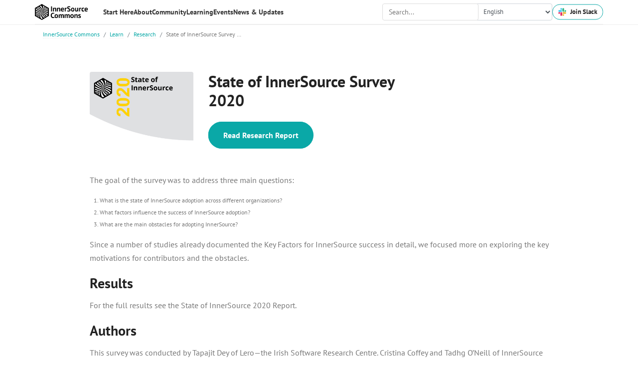

--- FILE ---
content_type: text/html; charset=utf-8
request_url: https://innersourcecommons.org/learn/research/state-of-innersource-survey-2020/
body_size: 6947
content:
<!DOCTYPE html>
<html lang="en"><head>
  <meta charset="utf-8">
  <title>State of InnerSource Survey 2020</title>

  <!-- mobile responsive meta -->
  <meta name="viewport" content="width=device-width, initial-scale=1, maximum-scale=5">
  <meta name="description" content='The InnerSource Commons is a growing community of practitioners with the goal of creating and sharing knowledge about InnerSource.'>
  <meta name="keywords" content='InnerSource,Open source,silo,collaboration'>
  <meta name="author" content="InnerSource Commons">
  <meta name="generator" content="Hugo 0.133.1">

  <!-- plugins -->
  
  <link rel="stylesheet" href="https://innersourcecommons.org/plugins/bootstrap/bootstrap.min.css">
  
  <link rel="stylesheet" href="https://innersourcecommons.org/plugins/themify-icons/themify-icons.css">
  
  <link rel="stylesheet" href="https://innersourcecommons.org/plugins/slick/slick.css">
  
  <link rel="stylesheet" href="https://innersourcecommons.org/plugins/youmax/youmax.css">
  
  <link rel="stylesheet" href="https://innersourcecommons.org/plugins/bootstrap-select/css/bootstrap-select.min.css">
  
  <link rel="stylesheet" href="https://innersourcecommons.org/css/custom-menu.css">
  
  

  <!-- jQuery and Bootstrap Dependencies -->
  <script src="https://code.jquery.com/jquery-3.6.0.min.js" crossorigin="anonymous"></script>
  <script src="https://cdn.jsdelivr.net/npm/popper.js@1.16.1/dist/umd/popper.min.js" crossorigin="anonymous"></script>
  <script src="https://cdn.jsdelivr.net/npm/bootstrap@4.6.2/dist/js/bootstrap.min.js" crossorigin="anonymous"></script>
  <link href="https://cdn.jsdelivr.net/npm/bootstrap@4.6.2/dist/css/bootstrap.min.css" rel="stylesheet" crossorigin="anonymous">

  <!-- Main Stylesheet -->
  
  <link href="https://innersourcecommons.org/scss/style.min.css" rel="stylesheet" media="screen"/>

  <link rel="apple-touch-icon" sizes="180x180" href="/images/favicons/apple-touch-icon.png">
  <link rel="icon" type="image/png" sizes="32x32" href="/images/favicons/favicon-32x32.png">
  <link rel="icon" type="image/png" sizes="16x16" href="/images/favicons/favicon-16x16.png">
  <link rel="manifest" href="/images/favicons/site.webmanifest">
  <link rel="mask-icon" href="/images/favicons/safari-pinned-tab.svg" color="#5bbad5">
  <link rel="shortcut icon" href="/images/favicons/favicon.ico">
  <meta name="msapplication-TileColor" content="#da532c">
  <meta name="msapplication-config" content="/images/favicons/browserconfig.xml">
  <meta name="theme-color" content="#ffffff">
  <meta name="layout" content="page -  - research - learn - Page(/learn/research)">
  
  
	
	<link rel="alternate" hreflang="ja" href="https://innersourcecommons.org/ja/learn/research/state-of-innersource-survey-2020/" title="日本語">
	
	<link rel="alternate" hreflang="pt-br" href="https://innersourcecommons.org/pt-br/learn/research/state-of-innersource-survey-2020/" title="Português Brasileiro">
	
	<link rel="alternate" hreflang="fr" href="https://innersourcecommons.org/fr/learn/research/state-of-innersource-survey-2020/" title="Français">
	
  
  
  <meta property="og:url" content="https://innersourcecommons.org/learn/research/state-of-innersource-survey-2020/">
  <meta property="og:site_name" content="InnerSource Commons">
  <meta property="og:title" content="State of InnerSource Survey 2020">
  <meta property="og:description" content="Report of the 2020 State of InnerSource Survey">
  <meta property="og:locale" content="en">
  <meta property="og:type" content="article">
    <meta property="article:section" content="learn">
    <meta property="article:published_time" content="2021-12-30T00:00:00+00:00">
    <meta property="article:modified_time" content="2021-12-30T00:00:00+00:00">

  
    
    <meta property="og:image" content="https://innersourcecommons.org/images/learn/research/sois2020.jpg" />
    
  

  
  
  <script async src="https://www.googletagmanager.com/gtag/js?id=" crossorigin="anonymous"></script>
  <script>
    window.dataLayer = window.dataLayer || [];
    function gtag(){dataLayer.push(arguments);}
    gtag('js', new Date());
    gtag('config', '', {
      'cookie_flags': 'SameSite=None;Secure',
      'anonymize_ip': true,
      'client_storage': 'none'
    });
  </script>
  

  <!-- Mastodon verification code -->
  <link href="https://fosstodon.org/@innersource" rel="me">

</head><body><!-- navigation -->
<script>
  document.addEventListener('DOMContentLoaded', function () {
    const notice = document.querySelector('.notice');
    if (notice) {
      document.body.classList.add('has-notice');
    }

    if ($.fn.selectpicker) {
      $('.selectpicker').selectpicker({
        style: 'btn-light',
        size: 4
      });
    }
  });
</script>
<header class="navigation">
  <div class="container wrap">
    <div class="logo">
      <a href='https://innersourcecommons.org/'
        title="InnerSource Commons" style="border-bottom: 0px solid #e0e0e0;">
        <img src="https://innersourcecommons.org/images/logo.png" alt="InnerSource Commons" class="desktop-logo">
        <img src="https://innersourcecommons.org/images/logo-big.png" alt="InnerSource Commons" class="mobile-logo">
      </a>
    </div>
    <nav class="main-menu">
      <ul class="main-menu__wrapper">
        
        
        
        <li class="menu-item-has-children">
          <a href="#" style="border-bottom: 0px solid #e0e0e0;"><span>Start Here</span></a>
          <div class="sub-menu">
            <div class="col-container">
              <div class="col1">
                <ul class="menu">
                  

                  
                    
                      <li class="menu-item">
                        <a href="https://innersourcecommons.org/community/quick-start-guide" >
                          Quick Start Guide
                          
                        </a>
                      </li>
                    
                  
                    
                      <li class="menu-item">
                        <a href="https://innersourcecommons.org/community/" >
                          Get involved
                          
                        </a>
                      </li>
                    
                  
                    
                      <li class="menu-item">
                        <a href="https://innersourcecommons.org/events/community-calls/" >
                          Community and Events
                          
                        </a>
                      </li>
                    
                  
                    
                      <li class="menu-item">
                        <a href="https://github.com/InnerSourceCommons" >
                          Check out Our Repositories
                          
                        </a>
                      </li>
                    
                  
                    
                      <li class="menu-item">
                        <a href="https://innersourcecommons.org/slack" >
                          Join our Chat on Slack
                          
                        </a>
                      </li>
                    
                  
                    
                      <li class="menu-item">
                        <a href="https://innersourcecommons.us1.list-manage.com/subscribe?u=0363fb06e6a59d48c6e260f1b&amp;id=97224b5ff2" >
                          Join our Mailing List
                          
                        </a>
                      </li>
                    
                  

                </ul>
              </div>
              <div class="col2">
                <ul class="menu">
                  

                  
                    
                  
                    
                  
                    
                  
                    
                  
                    
                  
                    
                  
                </ul>
              </div>
              <div class="col3">
                
              </div>
            </div>
          </div>
        </li>
        
        
        
        
        <li class="menu-item-has-children">
          <a href="#" style="border-bottom: 0px solid #e0e0e0;"><span>About</span></a>
          <div class="sub-menu">
            <div class="col-container">
              <div class="col1">
                <ul class="menu">
                  

                  
                    
                      <li class="menu-item">
                        <a href="https://innersourcecommons.org/about/" >
                          Who We Are
                          
                        </a>
                      </li>
                    
                  
                    
                      <li class="menu-item">
                        <a href="https://innersourcecommons.org/about/board/" >
                          Board &amp; Governance
                          
                        </a>
                      </li>
                    
                  
                    
                      <li class="menu-item">
                        <a href="https://innersourcecommons.org/about/members/" >
                          Members
                          
                        </a>
                      </li>
                    
                  
                    
                      <li class="menu-item">
                        <a href="https://innersourcecommons.org/about/sponsors/" >
                          Sponsors
                          
                        </a>
                      </li>
                    
                  
                    
                      <li class="menu-item">
                        <a href="https://innersourcecommons.org/about/contact/" >
                          Get in Touch
                          
                        </a>
                      </li>
                    
                  

                </ul>
              </div>
              <div class="col2">
                <ul class="menu">
                  

                  
                    
                  
                    
                  
                    
                  
                    
                  
                    
                  
                </ul>
              </div>
              <div class="col3">
                
                <ul class="menu">
                  <li class="menu-title">Featured Information</li>
                </ul>
                <div class="featured-articles">
                  
                  <div class="article-card">
                    <a href="https://innersourcecommons.org/stories/microsoft/" class="article-link">
                      <div class="article-image">
                        <img src="https://cdn-dynmedia-1.microsoft.com/is/image/microsoftcorp/RWCZER-Legal-IP-Trademarks-CP-MS-logo-740x417-1" alt="The Latest Case Study - Microsoft">
                      </div>
                      <div class="article-content">
                        <h4>The Latest Case Study - Microsoft</h4>
                        <p></p>
                      </div>
                    </a>
                  </div>
                  
                </div>
                
              </div>
            </div>
          </div>
        </li>
        
        
        
        
        <li class="menu-item-has-children">
          <a href="#" style="border-bottom: 0px solid #e0e0e0;"><span>Community</span></a>
          <div class="sub-menu">
            <div class="col-container">
              <div class="col1">
                <ul class="menu">
                  

                  
                    
                      <li class="menu-item">
                        <a href="https://innersourcecommons.org/slack" >
                          Join us on Slack
                          
                        </a>
                      </li>
                    
                  
                    
                      <li class="menu-item">
                        <a href="https://innersourcecommons.org/community/" >
                          Working Groups
                          
                        </a>
                      </li>
                    
                  
                    
                      <li class="menu-item">
                        <a href="https://innersourcecommons.org/stories/microsoft/" >
                          Case Studies
                          
                        </a>
                      </li>
                    
                  
                    
                      <li class="menu-item">
                        <a href="https://innersourcecommons.org/community/services/" >
                          Services Directory
                          
                        </a>
                      </li>
                    
                  
                    
                      <li class="menu-item">
                        <a href="https://innersourcecommons.org/about/codeofconduct/" >
                          Code of Conduct
                          
                        </a>
                      </li>
                    
                  

                </ul>
              </div>
              <div class="col2">
                <ul class="menu">
                  

                  
                    
                  
                    
                  
                    
                  
                    
                  
                    
                  
                </ul>
              </div>
              <div class="col3">
                
                <ul class="menu">
                  <li class="menu-title">Featured Activity</li>
                </ul>
                <div class="featured-articles">
                  
                                    
                                    
                                    
                                    
                  
                  <div class="article-card">
                    <a href="https://gatherings.innersourcecommons.org/london-2025/" class="article-link">
                      <div class="article-image">
                        <img src="https://gatherings.innersourcecommons.org/images/gathering/london-2025.png" alt="InnerSource Gathering London 2025 is open for registration!">
                      </div>
                      <div class="article-content">
                        <h4>InnerSource Gathering London 2025 is open for registration!</h4>
                      </div>
                    </a>
                  </div>
                  
                </div>
                
              </div>
            </div>
          </div>
        </li>
        
        
        
        
        <li class="menu-item-has-children">
          <a href="#" style="border-bottom: 0px solid #e0e0e0;"><span>Learning</span></a>
          <div class="sub-menu">
            <div class="col-container">
              <div class="col1">
                <ul class="menu">
                  
                  <li class="menu-title">Learning Resources</li>
                  

                  
                    
                      <li class="menu-item">
                        <a href="https://innersourcecommons.org/learn/books/innersource-patterns/" >
                          InnerSource Patterns ⭐
                          
                        </a>
                      </li>
                    
                  
                    
                      <li class="menu-item">
                        <a href="https://innersourcecommons.org/learn/learning-path/" >
                          Learning Path
                          
                        </a>
                      </li>
                    
                  
                    
                      <li class="menu-item">
                        <a href="https://innersourcecommons.org/stories/microsoft/" >
                          InnerSource Stories
                          
                        </a>
                      </li>
                    
                  
                    
                      <li class="menu-item">
                        <a href="https://innersourcecommons.org/learn/research/" >
                          Research
                          
                        </a>
                      </li>
                    
                  
                    
                      <li class="menu-item">
                        <a href="https://www.youtube.com/@InnerSourceCommons" >
                          Community Videos
                          
                        </a>
                      </li>
                    
                  
                    
                  
                    
                  
                    
                  
                    
                  
                    
                  

                </ul>
              </div>
              <div class="col2">
                <ul class="menu">
                  
                  <li class="menu-title">Books</li>
                  

                  
                    
                  
                    
                  
                    
                  
                    
                  
                    
                  
                    
                      <li class="menu-item">
                        <a href="https://innersourcecommons.org/learn/books/getting-started-with-innersource/" >
                          Getting Started with InnerSource
                          
                        </a>
                      </li>
                    
                  
                    
                      <li class="menu-item">
                        <a href="https://innersourcecommons.org/learn/books/understanding-the-innersource-checklist/" >
                          Understanding the InnerSource Checklist
                          
                        </a>
                      </li>
                    
                  
                    
                      <li class="menu-item">
                        <a href="https://innersourcecommons.org/learn/books/managing-innersource-projects/" >
                          Managing InnerSource Projects
                          
                        </a>
                      </li>
                    
                  
                    
                      <li class="menu-item">
                        <a href="https://innersourcecommons.org/learn/books/adopting-innersource-principles-and-case-studies/" >
                          Adopting InnerSource
                          
                        </a>
                      </li>
                    
                  
                    
                      <li class="menu-item">
                        <a href="https://innersourcecommons.org/learn/books/" >
                          See All Books
                          
                        </a>
                      </li>
                    
                  
                </ul>
              </div>
              <div class="col3">
                
                <ul class="menu">
                  <li class="menu-title">Featured Articles</li>
                </ul>
                <div class="featured-articles">
                  
                  <div class="article-card">
                    <a href="https://patterns.innersourcecommons.org/" class="article-link">
                      <div class="article-image">
                        <img src="https://2736370588-files.gitbook.io/~/files/v0/b/gitbook-x-prod.appspot.com/o/spaces%2Fs9OEmdHhkmMvqlFUqXlU%2Fsocialpreview%2FzZq1AkbMAojyPa1wVtzJ%2Finnersource-patterns-book-cover-social-media-preview-gitbook.png?alt=media&amp;token=2239b9d6-b6bb-4d4f-ac7d-2c7e45dc18de" alt="InnerSource Patterns, where the collaborative magic happens">
                      </div>
                      <div class="article-content">
                        <h4>InnerSource Patterns, where the collaborative magic happens</h4>
                        <p></p>
                      </div>
                    </a>
                  </div>
                  
                  <div class="article-card">
                    <a href="https://innersourcecommons.gitbook.io/managing-innersource-projects/innersource-tooling/github-strategy" class="article-link">
                      <div class="article-image">
                        <img src="/images/photos/scm-config.png" alt="InnerSource Strategy and Configuration Management for GitHub">
                      </div>
                      <div class="article-content">
                        <h4>InnerSource Strategy and Configuration Management for GitHub</h4>
                        <p></p>
                      </div>
                    </a>
                  </div>
                  
                </div>
                
              </div>
            </div>
          </div>
        </li>
        
        
        
        
        <li class="menu-item-has-children">
          <a href="#" style="border-bottom: 0px solid #e0e0e0;"><span>Events</span></a>
          <div class="sub-menu">
            <div class="col-container">
              <div class="col1">
                <ul class="menu">
                  
                  <li class="menu-title">Event Types</li>
                  

                  
                    
                      <li class="menu-item">
                        <a href="https://innersourcecommons.org/events/community-calls/" >
                          Community Calls
                          
                        </a>
                      </li>
                    
                  
                    
                      <li class="menu-item">
                        <a href="https://gatherings.innersourcecommons.org/" >
                          Gatherings - Local Chapters
                          
                        </a>
                      </li>
                    
                  
                    
                      <li class="menu-item">
                        <a href="https://innersourcecommons.org/events/isc-2025/" >
                          InnerSource Summit 2025
                          
                        </a>
                      </li>
                    
                  
                    
                      <li class="menu-item">
                        <a href="https://innersourcecommons.org/events/isc-2025/#why-sponsor" >
                          Why Sponsor the InnerSource Summit 2025?
                          
                        </a>
                      </li>
                    
                  
                    
                      <li class="menu-item">
                        <a href="https://innersourcecommons.org/events/past-summits/" >
                          InnerSource Past Summits
                          
                        </a>
                      </li>
                    
                  
                    
                  
                    
                  
                    
                  
                    
                  

                </ul>
              </div>
              <div class="col2">
                <ul class="menu">
                  
                  <li class="menu-title">General Info</li>
                  

                  
                    
                  
                    
                  
                    
                  
                    
                  
                    
                  
                    
                      <li class="menu-item">
                        <a href="https://innersourcecommons.org/events/community-calls/" >
                          Upcoming Events
                          
                        </a>
                      </li>
                    
                  
                    
                      <li class="menu-item">
                        <a href="https://calendar.google.com/calendar/embed?src=c_62694f414055ac569e5cb12dafbb0890ca22f3640b177a4b10b53171fbc9bdd4%40group.calendar.google.com&amp;ctz=Europe%2FDublin" >
                          Events Calendar
                          
                        </a>
                      </li>
                    
                  
                    
                      <li class="menu-item">
                        <a href="https://www.youtube.com/@InnerSourceCommons" >
                          Past Event Recordings
                          
                        </a>
                      </li>
                    
                  
                    
                      <li class="menu-item">
                        <a href="https://innersourcecommons.org/events/isc-summit-2025-di/" >
                          Summit Inclusion &amp; Accessibility
                          
                        </a>
                      </li>
                    
                  
                </ul>
              </div>
              <div class="col3">
                
              </div>
            </div>
          </div>
        </li>
        
        
        
        
        <li class="menu-item-has-children">
          <a href="#" style="border-bottom: 0px solid #e0e0e0;"><span>News &amp; Updates</span></a>
          <div class="sub-menu">
            <div class="col-container">
              <div class="col1">
                <ul class="menu">
                  

                  
                    
                      <li class="menu-item">
                        <a href="https://innersourcecommons.org/about/announcements/" >
                          Announcements
                          
                        </a>
                      </li>
                    
                  
                    
                      <li class="menu-item">
                        <a href="https://us1.campaign-archive.com/home/?u=0363fb06e6a59d48c6e260f1b&amp;id=97224b5ff2" >
                          Newsletters
                          
                        </a>
                      </li>
                    
                  
                    
                      <li class="menu-item">
                        <a href="https://innersourcecommons.us1.list-manage.com/subscribe?u=0363fb06e6a59d48c6e260f1b&amp;id=97224b5ff2" >
                          Newsletter Signup
                          
                        </a>
                      </li>
                    
                  
                    
                      <li class="menu-item">
                        <a href="mailto:marketing@innersourcecommons.org" >
                          Submit an Article
                          
                        </a>
                      </li>
                    
                  

                </ul>
              </div>
              <div class="col2">
                <ul class="menu">
                  

                  
                    
                  
                    
                  
                    
                  
                    
                  
                </ul>
              </div>
              <div class="col3">
                
              </div>
            </div>
          </div>
        </li>
        
        
      </ul>
       

      <div class="header-cta">
        <div class="search-wrapper">
        <span class="menu-item" id="search-menu-item" style="width: 100%">
  <span class="search-container" style="width: 100%">
    <input 
      type="text" 
      id="search-input" 
      placeholder="Search..." 
      autocomplete="off" 
      style="width: 100%; height: 33.5px;margin:7.2px"
    >
    <span id="search-results" class="search-results"></span>
  </span >
</span >

<script>
document.addEventListener('DOMContentLoaded', function() {
  const searchInput = document.getElementById('search-input');
  const searchResults = document.getElementById('search-results');

  function createSearchResultHTML(item) {
    const summary = item.summary || '';
    const truncatedSummary = summary.length > 100 ? 
      `${summary.substring(0, 100)}...` : 
      summary;

    return `
      <a href="${item.url}" class="search-result-item">
        <div class="search-result-title">${item.title || ''}</div>
        \x3C!-- div class="search-result-summary">${truncatedSummary}</div -->
      </a>
    `;
  }

  function handleSearch() {
    const searchQuery = searchInput.value.trim();
    
    if (searchQuery.length < 2) {
      searchResults.style.display = 'none';
      return;
    }

    fetch('/index.json')
      .then(response => response.json())
      .then(response => {
        const data = Object.values(response.data || {});
        const currentLang = document.documentElement.lang || 'en';
        
        const results = data.filter(item => {
          if (item.lang !== currentLang) return false;
          
          const regex = new RegExp(searchQuery, 'i');
          return (item.title && item.title.match(regex)) || 
                 (item.content && item.content.match(regex));
        });

        searchResults.innerHTML = results.length ? 
          results.map(createSearchResultHTML).join('') : 
          '<div class="no-results">No results found</div>';
        
        searchResults.style.display = 'block';
      });
  }

  searchInput.addEventListener('input', handleSearch);

  document.addEventListener('click', function(e) {
    if (!e.target.closest('.search-container')) {
      searchResults.style.display = 'none';
    }
  });
});
</script> 

        </div>
        <div class="language-selector">
          <select class="form-control" id="language-selector">
            <option value="" selected disabled>English</option>
            
            
            <option value="https://innersourcecommons.org/ja/learn/research/state-of-innersource-survey-2020/">日本語</option>
            
            <option value="https://innersourcecommons.org/pt-br/learn/research/state-of-innersource-survey-2020/">Português Brasileiro</option>
            
            <option value="https://innersourcecommons.org/fr/learn/research/state-of-innersource-survey-2020/">Français</option>
            
            
          </select>
        </div>
        <a href="https://innersourcecommons.org/slack" class="btn btn-outline-primary d-flex align-items-center" target="_blank" style="background-color: white;">
          <img src="/images/slack.png" class="slack-icon-pulse" alt="Slack" style="width: 16px; height: 16px; margin-right: 8px;">Join Slack
        </a>
      </div>
    </nav>

    <button class="hamburger" type="button" aria-label="Toggle Menu">
      <span class="hamburger-box">
        <span class="hamburger-inner"></span>
      </span>
    </button>
  </div>
</header>

<script>
  document.addEventListener('DOMContentLoaded', function () {
    const hamburger = document.querySelector('.hamburger');
    const menu = document.querySelector('.main-menu__wrapper');
    const subMenuParents = document.querySelectorAll('.menu-item-has-children > a');
    const isMobile = window.innerWidth <= 992;

    const languageSelector = document.getElementById('language-selector');
    if (languageSelector) {
      languageSelector.addEventListener('change', function() {
        const selectedUrl = this.value;
        if (selectedUrl) {
          window.location.href = selectedUrl;
        }
      });
    }

    const calendarContainer = document.getElementById('calendar-container');
    const observer = new MutationObserver((mutations) => {
      mutations.forEach((mutation) => {
        if (mutation.addedNodes.length > 0) {
          const loadingElement = document.getElementById('calendar-loading');
          if (loadingElement) {
            loadingElement.style.transition = 'opacity 0.5s ease-out';
            loadingElement.style.opacity = '1';
            
            setTimeout(() => {
              loadingElement.style.opacity = '0';
              setTimeout(() => {
                loadingElement.style.display = 'none';
              }, 500);
            }, 2000);
          }
        }
      });
    });

    if (calendarContainer) {
      observer.observe(calendarContainer, { childList: true, subtree: true });
    }

    hamburger.addEventListener('click', function () {
      this.classList.toggle('is-active');
      menu.classList.toggle('is-active');
    });

    
    const checkLogoDisplay = function() {
      const desktopLogo = document.querySelector('.desktop-logo');
      const mobileLogo = document.querySelector('.mobile-logo');
      
      if (window.innerWidth <= 390) {
        if (desktopLogo) desktopLogo.style.display = 'none';
        if (mobileLogo) mobileLogo.style.display = 'block';
      } else {
        if (desktopLogo) desktopLogo.style.display = 'block';
        if (mobileLogo) mobileLogo.style.display = 'none';
      }
    };
    
    
    checkLogoDisplay();
    
    
    window.addEventListener('resize', checkLogoDisplay);

    if (isMobile) {
      subMenuParents.forEach(item => {
        item.addEventListener('click', function (e) {
          e.preventDefault();
          const parent = this.parentElement;
          const subMenu = this.nextElementSibling;

          subMenuParents.forEach(otherItem => {
            if (otherItem !== this) {
              otherItem.parentElement.classList.remove('is-active');
              otherItem.nextElementSibling.classList.remove('is-active');
            }
          });

          parent.classList.toggle('is-active');
          subMenu.classList.toggle('is-active');
        });
      });
    }

    window.addEventListener('resize', function () {
      const isNowMobile = window.innerWidth <= 992;
      if (isNowMobile !== isMobile) {
        location.reload();
      }
    });
  });
</script>

<!-- /navigation -->























<div class="container" style="padding: 0px;">

<ol class="breadcrumb">
  







<li class="breadcrumb-item">
  
  <a href="https://innersourcecommons.org/">InnerSource Commons</a>
  
</li>


<li class="breadcrumb-item">
  
  <a href="https://innersourcecommons.org/learn/">Learn</a>
  
</li>


<li class="breadcrumb-item">
  
  <a href="https://innersourcecommons.org/learn/research/">Research</a>
  
</li>


<li class="breadcrumb-item">
   
  State of InnerSource Survey …
  
</li>

</ol>


</div>

<section class="section section-first">
  <div class="container">
    <div class="row">
      <div class="col-md-10 mx-auto">
        <div class="row">
          <div class="col-md-6 col-lg-3 mb-4 mb-md-0 align-items-center">
            <a href="/documents/surveys/State.of.InnerSource.Report.2020.pdf">
              <img src="https://innersourcecommons.org/images/learn/research/sois2020.jpg" alt="State of InnerSource Survey 2020" class="img-fluid rounded mb-4"></a>
          </div>
          <div class="col-md-6">
            <h1 class="mb-4">State of InnerSource Survey 2020</h1>
            
              <a href="/documents/surveys/State.of.InnerSource.Report.2020.pdf" target="_blank" class="btn btn-primary">Read Research Report</a>
            
          </div>
        </div>

        <div class="content mt-4"><p>The goal of the survey was to address three main questions:</p>
<ol>
<li>What is the state of InnerSource adoption across different organizations?</li>
<li>What factors influence the success of InnerSource adoption?</li>
<li>What are the main obstacles for adopting InnerSource?</li>
</ol>
<p>Since a number of studies already documented the Key Factors for InnerSource success in detail, we focused more on exploring the key motivations for contributors and the obstacles.</p>
<h2 id="results">Results</h2>
<p>For the full results see the State of InnerSource 2020 Report.</p>
<h2 id="authors">Authors</h2>
<p>This survey was conducted by Tapajit Dey of Lero—the Irish Software Research Centre. Cristina Coffey and Tadhg O’Neill of InnerSource Commons contributed to the report outline and design.</p>
</div>

        <div class="clearfix">
          
            <a class="btn btn-light float-left" href="https://innersourcecommons.org/learn/research/state-of-innersource-survey-2021/">← State of InnerSource Survey 2021</a>
          
          
            <a class="btn btn-primary float-right" href="https://innersourcecommons.org/learn/research/state-of-innersource-survey-2016/"> State of InnerSource Survey 2016 →</a>
          
        </div>
        
        </div>
      </div>
    </div>
  </div>
</section>
<footer class="bg-light section pb-0">
  <div class="container">
    <div class="row">
      <div class="col-md-3 col-sm-6 mb-5">
        
        <ul class="list-unstyled footer-list">
          
          <li><b class="mt-2 d-block"><a href="https://innersourcecommons.org/learn">Learn</a></b></li>
          
          <li><a href="https://innersourcecommons.org/learn/books">Books</a></li>
          
          <li><a href="https://innersourcecommons.org/learn/learning-path">Learning Path</a></li>
          
          <li><a href="https://innersourcecommons.org/learn/patterns">Patterns</a></li>
          
          <li><a href="https://innersourcecommons.org/learn/research">Research</a></li>
          
        </ul>
        
      </div>
      <div class="col-md-3 col-sm-6 mb-5">
        
        <ul class="list-unstyled footer-list">
          
          <li><b class="mt-2 d-block"><a href="https://innersourcecommons.org/events/community-calls">Events</a></b></li>
          
          <li><a href="https://innersourcecommons.org/events/isc-2025">Summit 2025</a></li>
          
          <li><a href="https://gatherings.innersourcecommons.org/">Local Gatherings</a></li>
          
          <li><a href="https://innersourcecommons.org/events/past-summits">Past Summits</a></li>
          
          <li><b class="mt-2 d-block"><a href="https://innersourcecommons.org/community">Community</a></b></li>
          
          <li><b class="mt-2 d-block"><a href="https://innersourcecommons.org/stories">Stories</a></b></li>
          
          <li><a href="https://innersourcecommons.org/community/services">Services Directory</a></li>
          
          <li><a href="https://innersourcecommons.org/about/announcements">Announcements</a></li>
          
        </ul>
        
      </div>
      <div class="col-md-3 col-sm-6 mb-5">
        
        <ul class="list-unstyled footer-list">
          
          <li><b class="mt-2 d-block"><a href="https://innersourcecommons.org/about">About</a></b></li>
          
          <li><a href="https://innersourcecommons.org/about/board">Board &amp; Governance</a></li>
          
          <li><a href="https://innersourcecommons.org/about/members">Members</a></li>
          
          <li><a href="https://innersourcecommons.org/about/sponsors">Sponsors</a></li>
          
          <li><a href="https://innersourcecommons.org/about/codeofconduct">Code of Conduct</a></li>
          
          <li><a href="https://innersourcecommons.org/about/contact">Contact Us</a></li>
          
          <li><a href="https://innersourcecommons.org/about/privacy">Privacy Policy</a></li>
          
        </ul>
        
      </div>
      <div class="col-md-3 col-sm-6 mb-5">
        <a class="d-block mb-3" href='/'>
          <img width="" class="img-fluid" src="https://innersourcecommons.org/images/logo.png" alt="InnerSource Commons">
        </a>
        <p class="mb-4">The site is licensed under a CC-BY-SA license unless otherwise marked.</p>
        
        
        
        <ul class="list-inline social-icons">
          
          <li class="list-inline-item"><a href="http://github.com/InnerSourceCommons"><i class="ti-github"></i></a></li>
          
          <li class="list-inline-item"><a href="https://www.youtube.com/channel/UCoSPSd6Or4F_vpjo4SmyoEA"><i class="ti-youtube"></i></a></li>
          
          <li class="list-inline-item"><a href="http://twitter.com/InnerSourceOrg"><i class="ti-twitter-alt"></i></a></li>
          
          <li class="list-inline-item"><a href="https://linkedin.com/company/innersourcecommons"><i class="ti-linkedin"></i></a></li>
          
        </ul>
        
      </div>
    </div>
    <div class="border-top border-default text-center py-4 mt-4">
      <small class="content">© InnerSource Commons Foundation</small>
    </div>
  </div>
</footer>

<!-- JS Plugins -->

<script src="https://innersourcecommons.org/plugins/jQuery/jquery.min.js"></script>

<script src="https://innersourcecommons.org/plugins/bootstrap/bootstrap.min.js"></script>

<script src="https://innersourcecommons.org/plugins/slick/slick.min.js"></script>

<script src="https://innersourcecommons.org/plugins/youmax/youmax.js"></script>

<script src="https://innersourcecommons.org/plugins/bootstrap-select/js/bootstrap-select.min.js"></script>


<!-- Main Script -->

<script src="https://innersourcecommons.org/js/script.min.js"></script>




<script async src="https://www.googletagmanager.com/gtag/js?id=G-H7179Q3Y3T"></script>
<script>
  window.dataLayer = window.dataLayer || [];
  function gtag(){dataLayer.push(arguments);}
  gtag('js', new Date());

  gtag('config', 'G-H7179Q3Y3T');
</script>

</body>


</html>

--- FILE ---
content_type: application/javascript; charset=utf-8
request_url: https://innersourcecommons.org/js/script.min.js
body_size: 133
content:
/*!
 * JavaScript functions for use in event pages. 
 */(function(e){"use strict";e(window).on("load",function(){e(".preloader").fadeOut(100)}),e(".collapse").on("shown.bs.collapse",function(){e(this).parent().find(".ti-angle-right").removeClass("ti-angle-right").addClass("ti-angle-down")}).on("hidden.bs.collapse",function(){e(this).parent().find(".ti-angle-down").removeClass("ti-angle-down").addClass("ti-angle-right")}),e(".slider").slick({slidesToShow:1,slidesToScroll:1,autoplay:!0,dots:!0,arrows:!1}),e(".cite-link").click(function(){var t="#"+e(this).attr("data-link");return e(t).slideToggle(),!1})})(jQuery);function toggleAbstract(e){var t=document.getElementById(e),n=document.getElementById(e+"-link");t.style.display=="none"?(t.style.display="block",n.text="Hide Abstract"):(t.style.display="none",n.text="Show Abstract")}(function(e){"use strict";e(window).on("load",function(){e(".preloader").fadeOut(100);var t=document.getElementById("calendar-container-old");if(t){const e=Intl.DateTimeFormat().resolvedOptions().timeZone,n=`<iframe src="https://calendar.google.com/calendar/embed?src=c_62694f414055ac569e5cb12dafbb0890ca22f3640b177a4b10b53171fbc9bdd4%40group.calendar.google.com&ctz=${e}&hl=en" style=" border:0 " width="100%" height="600" frameborder="0" scrolling="no"></iframe>`;t.innerHTML=n}}),e(".collapse").on("shown.bs.collapse",function(){e(this).parent().find(".ti-angle-right").removeClass("ti-angle-right").addClass("ti-angle-down")}).on("hidden.bs.collapse",function(){e(this).parent().find(".ti-angle-down").removeClass("ti-angle-down").addClass("ti-angle-right")}),e(".slider").slick({slidesToShow:1,slidesToScroll:1,autoplay:!0,dots:!0,arrows:!1}),e(".cite-link").click(function(){var t="#"+e(this).attr("data-link");return e(t).slideToggle(),!1})})(jQuery)

--- FILE ---
content_type: application/javascript; charset=utf-8
request_url: https://innersourcecommons.org/plugins/youmax/youmax.js
body_size: 1497
content:
var youmax_global_options = {};


(function ($) {
    prepareYoumax = function() {
        $('#youmax').empty();
        loadYoumax();
        showLoader();
        getUploads();
    }

    loadYoumax = function() {
        ym = $('#youmax');
        youmaxWidgetWidth = ym.width();

        ym.append('<div id="youmax-header"><div id="youmax-stat-holder"></div></div>');


        ym.append('<div id="youmax-tabs"><!--<span id="featured_" class="youmax-tab">Featured</span>--><span id="uploads_" class="youmax-tab d-none"></span><!--<span id="playlists_" class="youmax-tab">Playlists</span></div>-->');


        ym.append('<div id="youmax-encloser"><iframe id="youmax-video" width="'+(youmaxWidgetWidth-2)+'" height="'+(youmaxWidgetWidth/youmax_global_options.youtubeVideoAspectRatio)+'" src="" frameborder="0" allowfullscreen></iframe><div id="youmax-video-list-div" class="row"></div></div>');

        $('#youmax-video').hide();

        ym.append('<div id="youmax-lightbox"><div style="width:100%; position:absolute; top:20%;"><iframe id="youmax-video-lightbox" width="640" height="360" src="" frameborder="0" allowfullscreen></iframe></div></div>');

        $('#youmax-lightbox').hide();
    },

    setHeader = function(xhr) {
        if(xhr && xhr.overrideMimeType) {
            xhr.overrideMimeType("application/j-son;charset=UTF-8");
        }
    },

    showLoader = function() {
        youmax_global_options.youmaxItemCount = 0;
        $('#youmax-video-list-div').empty();
        $('#youmax-video').hide();
        $('#youmax-video').attr('src','');
        $('#youmax-video-list-div').append('<div style="height:200px; font:14px;"><br><br><br><br><br><br>Loading...</div>');
    },

    showInfo = function(response) {
        if (!response.items) {
            return;
        }
        
        var channelData = response.items[0];
        var channelId = channelData.id;
        var channelName = channelData.snippet.title;
        var channelPic = channelData.snippet.thumbnails.default.url;
        var channelUploadsPlaylistId = channelData.contentDetails.relatedPlaylists.uploads;

        $('#youmax-header').append('<a href="' + youTubeChannelURL + '" target="_blank"><img id="youmax-header-logo" src="'+channelPic+'"/>'+channelName+'</a>');

        $('#youmax-header').append('<div class="youmax-subscribe"><div class="g-ytsubscribe" data-channelid="'+channelId+'" data-layout="default" data-count="default"></div></div>');

        $('#youmax-tabs').find('span[id^=uploads_]').attr('id','uploads_'+channelUploadsPlaylistId);

        youmaxDefaultTab = youmax_global_options.youmaxDefaultTab;

        if(typeof youmaxDefaultTab === 'undefined'||null==youmaxDefaultTab||youmaxDefaultTab==""||youmaxDefaultTab=="undefined") {
            $("#youmax-tabs span[id^=featured_]").click();
        } else if(youmaxDefaultTab.toUpperCase()=='UPLOADS'||youmaxDefaultTab.toUpperCase()=='UPLOAD') {
            $("#youmax-tabs span[id^=uploads_]").click();
        } else if(youmaxDefaultTab.toUpperCase()=='PLAYLISTS'||youmaxDefaultTab.toUpperCase()=='PLAYLIST') {
            $("#youmax-tabs span[id^=playlists_]").click();
        } else if(youmaxDefaultTab.toUpperCase()=='FEATURED'||youmaxDefaultTab.toUpperCase()=='FEATURED') {
            $("#youmax-tabs span[id^=featured_]").click();
        }


    },

    showUploads = function() {
        $('#youmax-video-list-div').empty();
        let response = JSON.parse(sessionStorage.getItem("youtubeResponse"));
        var nextPageToken = response.nextPageToken;
        var $youmaxLoadMoreDiv = $('#youmax-load-more-div');
        youmaxColumns = youmax_global_options.youmaxColumns;

        if(null!=nextPageToken && nextPageToken!="undefined" && nextPageToken!="") {
            $youmaxLoadMoreDiv.data('nextpagetoken',nextPageToken);
        } else {
            $youmaxLoadMoreDiv.data('nextpagetoken','');
        }

        var uploadsArray = response.items;

        for(var i=0; i<uploadsArray.length; i++) {
            videoId = uploadsArray[i].id.videoId;
            videoTitle = uploadsArray[i].snippet.title;
            videoUploaded = uploadsArray[i].snippet.publishedAt;
            videoThumbnail = uploadsArray[i].snippet.thumbnails.medium.url;
            
            $('#youmax-video-list-div').append('<div class="col-md-4 col-sm-6"><a target="_blank" href="https://www.youtube.com/watch?v='+ videoId +'><div class="youmax-video-tnail-box" id="'+videoId+'"><div class="youmax-video-tnail" style="filter: progid:DXImageTransform.Microsoft.AlphaImageLoader( src=\''+videoThumbnail+'\', sizingMethod=\'scale\'); background-image:url(\''+videoThumbnail+'\')"><div class="youmax-duration"></div></div><span class="youmax-video-list-title">'+videoTitle+'</span><br/></div></a></div>');
            
        }
        youmax_global_options.youmaxItemCount+=uploadsArray.length;
    },

    getUploads = function() {
        let response = JSON.parse(sessionStorage.getItem("youtubeResponse"));
        if (!(location.hostname === "localhost" || location.hostname === "127.0.0.1")){
            if(!response){
                let channelId = youmax_global_options.youTubeChannelURL.split('/').pop();
                var apiUploadURL = "https://www.googleapis.com/youtube/v3/search?key=" + youmax_global_options.apiKey + "&channelId="+ channelId +"&part=snippet,id&order=date&maxResults=" + youmax_global_options.maxResults;
        
                $.ajax({
                    url: apiUploadURL,
                    type: "GET",
                    async: true,
                    cache: true,
                    dataType: 'jsonp',
                    success: function(response) {
                        sessionStorage.setItem("youtubeResponse", JSON.stringify(response));
                        showUploads(response);
                    },
                    error: function(html) { alert(html); },
                    beforeSend: setHeader
                });
            } else {
                showUploads();
            }
        }
    },

    $.fn.youmax = function(options) {
        //set local options
        youmax_global_options.apiKey = options.apiKey;
        youmax_global_options.youTubeChannelURL = options.youTubeChannelURL||'';
        youmax_global_options.youTubePlaylistURL = options.youTubePlaylistURL||'';
        youmax_global_options.youmaxDefaultTab = options.youmaxDefaultTab||'FEATURED';
        youmax_global_options.youmaxColumns = options.youmaxColumns||3;
        youmax_global_options.showVideoInLightbox = options.showVideoInLightbox||false;
        youmax_global_options.youmaxChannelId = '';
        youmax_global_options.maxResults = options.maxResults||15;
        youmax_global_options.youmaxItemCount = 0;
        youmax_global_options.youtubeVideoAspectRatio = 640/360;
        youmax_global_options.youtubeMqdefaultAspectRatio = 300/180;
        prepareYoumax();
    };
}( jQuery ));
